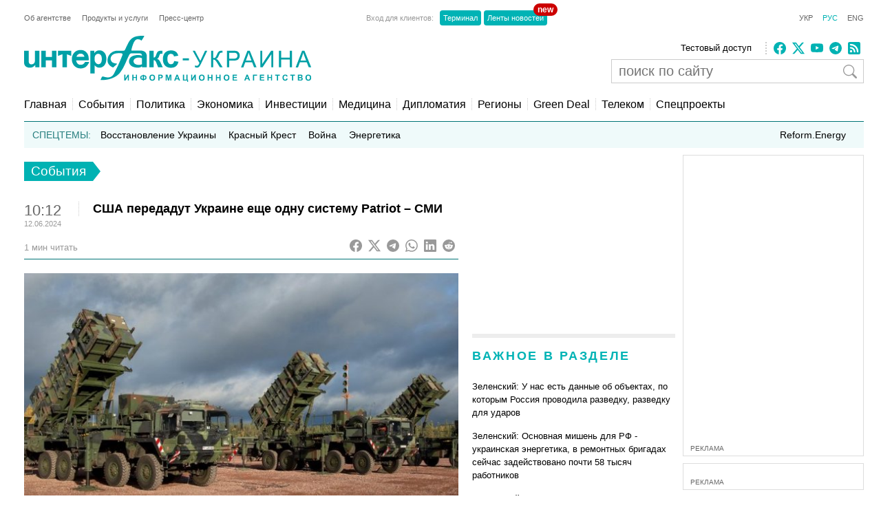

--- FILE ---
content_type: text/html; charset=utf-8
request_url: https://www.google.com/recaptcha/api2/aframe
body_size: 269
content:
<!DOCTYPE HTML><html><head><meta http-equiv="content-type" content="text/html; charset=UTF-8"></head><body><script nonce="6B83BGhN3UXEv61poxA9wA">/** Anti-fraud and anti-abuse applications only. See google.com/recaptcha */ try{var clients={'sodar':'https://pagead2.googlesyndication.com/pagead/sodar?'};window.addEventListener("message",function(a){try{if(a.source===window.parent){var b=JSON.parse(a.data);var c=clients[b['id']];if(c){var d=document.createElement('img');d.src=c+b['params']+'&rc='+(localStorage.getItem("rc::a")?sessionStorage.getItem("rc::b"):"");window.document.body.appendChild(d);sessionStorage.setItem("rc::e",parseInt(sessionStorage.getItem("rc::e")||0)+1);localStorage.setItem("rc::h",'1768794057301');}}}catch(b){}});window.parent.postMessage("_grecaptcha_ready", "*");}catch(b){}</script></body></html>

--- FILE ---
content_type: application/x-javascript; charset=utf-8
request_url: https://servicer.idealmedia.io/688608/1?cmpreason=wvz&sessionId=696da7c9-0c851&sessionPage=1&sessionNumberWeek=1&sessionNumber=1&cbuster=1768794058920479659410&pvid=5a45dceb-e7eb-43d0-a8a8-ba2b2690733b&implVersion=17&lct=1763554860&mp4=1&ap=1&consentStrLen=0&wlid=783d0ad7-0647-4991-a9f7-107b3caef57a&uniqId=141f8&niet=4g&nisd=false&jsp=head&evt=%5B%7B%22event%22%3A1%2C%22methods%22%3A%5B1%2C2%5D%7D%2C%7B%22event%22%3A2%2C%22methods%22%3A%5B1%2C2%5D%7D%5D&pv=5&jsv=es6&dpr=1&hashCommit=cbd500eb&apt=2024-06-12T10%3A12%3A57%2B03%3A00&tfre=4704&scale_metric_1=64.00&scale_metric_2=256.00&scale_metric_3=100.00&w=240&h=548&tli=1&sz=240x132&szp=1,2,3,4&szl=1;2;3;4&cxurl=https%3A%2F%2Fru.interfax.com.ua%2Fnews%2Fgeneral%2F992993.html&ref=&lu=https%3A%2F%2Fru.interfax.com.ua%2Fnews%2Fgeneral%2F992993.html
body_size: 1726
content:
var _mgq=_mgq||[];
_mgq.push(["IdealmediaLoadGoods688608_141f8",[
["ukranews.com","11956171","1","Грошей нема? Пенсіонери обурені змінами з січня","З 1 січня 2026 року в Україні запрацювали нові пенсійні правила","0","","","","nnkPY9dlslMqbG38u_r8QMcs9dC9fOcvJAmZoEj-IkQZqadMJJada5JkmU7ZHDtLJP9NESf5a0MfIieRFDqB_KZYqVzCSd5s-3-NMY7DW0UMrGrf0jAfPEyALKhqXAo1",{"i":"https://s-img.idealmedia.io/n/11956171/90x90/295x0x630x630/aHR0cDovL2ltZ2hvc3RzLmNvbS90LzIwMjYtMDEvNzExMjg0LzlhODIzOGEwNzU2M2I4N2I5YTBhMTY2ZjZmMWMyNzM2LnBuZw.webp?v=1768794059-pNNlUT6Vz8oAFaqFCxcIPhDeP7n6ivq1_Buv3n_vwXs","l":"https://clck.idealmedia.io/pnews/11956171/i/3160/pp/1/1?h=nnkPY9dlslMqbG38u_r8QMcs9dC9fOcvJAmZoEj-IkQZqadMJJada5JkmU7ZHDtLJP9NESf5a0MfIieRFDqB_KZYqVzCSd5s-3-NMY7DW0UMrGrf0jAfPEyALKhqXAo1&utm_campaign=interfax.com.ua&utm_source=interfax.com.ua&utm_medium=referral&rid=abc1b46d-f4e8-11f0-9de9-d404e6f98490&tt=Direct&att=3&afrd=296&iv=17&ct=1&gdprApplies=0&muid=q0iX6Dia63Ej&st=-300&mp4=1&h2=RGCnD2pppFaSHdacZpvmnoTb7XFiyzmF87A5iRFByjsgNjusZyjGo1rMnMT1hEiOhumDt6a8mN7o5CH77ZLjIg**","adc":[],"sdl":0,"dl":"","category":"Общество Украины","dbbr":0,"bbrt":0,"type":"e","media-type":"static","clicktrackers":[],"cta":"Читати далі","cdt":"","tri":"abc1ccbb-f4e8-11f0-9de9-d404e6f98490","crid":"11956171"}],
["obozrevatel.com","11964270","1","У Київ після \"арктичних\" морозів увірветься потепління","Температура повітря буде нестійка","0","","","","nnkPY9dlslMqbG38u_r8QG1Vr6KFS8tks9u77zzyWnyBDC06fxoXO1cTg6l1owJqJP9NESf5a0MfIieRFDqB_KZYqVzCSd5s-3-NMY7DW0UavYvhFGpurHxRosUumdha",{"i":"https://s-img.idealmedia.io/n/11964270/90x90/0x0x1238x1238/aHR0cDovL2ltZ2hvc3RzLmNvbS90LzIwMjYtMDEvNDI3NTgxL2I3YmYyMWIyYWJhY2QwYjBiY2E2Yjk1NTM4MzU5MzQ2LnBuZw.webp?v=1768794059-J-97DT2prjbRqJoDw3P_DAlg6yerpMBc9RJCV-G0xA0","l":"https://clck.idealmedia.io/pnews/11964270/i/3160/pp/2/1?h=nnkPY9dlslMqbG38u_r8QG1Vr6KFS8tks9u77zzyWnyBDC06fxoXO1cTg6l1owJqJP9NESf5a0MfIieRFDqB_KZYqVzCSd5s-3-NMY7DW0UavYvhFGpurHxRosUumdha&utm_campaign=interfax.com.ua&utm_source=interfax.com.ua&utm_medium=referral&rid=abc1b46d-f4e8-11f0-9de9-d404e6f98490&tt=Direct&att=3&afrd=296&iv=17&ct=1&gdprApplies=0&muid=q0iX6Dia63Ej&st=-300&mp4=1&h2=RGCnD2pppFaSHdacZpvmnoTb7XFiyzmF87A5iRFByjsgNjusZyjGo1rMnMT1hEiOhumDt6a8mN7o5CH77ZLjIg**","adc":[],"sdl":0,"dl":"","category":"Киев","dbbr":0,"bbrt":0,"type":"e","media-type":"static","clicktrackers":[],"cta":"Читати далі","cdt":"","tri":"abc1ccc1-f4e8-11f0-9de9-d404e6f98490","crid":"11964270"}],
["nv.ua","11955236","1","Різанина у школі Києва: подробиці від матері учня закладу","«Вчителі відреагували миттєво»","0","","","","nnkPY9dlslMqbG38u_r8QL9et_0YXRA_ILJ6XEKx9YxXb14FXbKBxlcNDMPwUq4VJP9NESf5a0MfIieRFDqB_KZYqVzCSd5s-3-NMY7DW0VM2XmtIPOWlYbJseTaIDnT",{"i":"https://s-img.idealmedia.io/n/11955236/90x90/18x0x1238x1238/aHR0cDovL2ltZ2hvc3RzLmNvbS90LzIwMjYtMDEvNDI1OTc3L2I1Mjg5NDkzNzk4MDJjMTBmODM0NmFhNWQyZWEzYWM4LnBuZw.webp?v=1768794059-MHXk0neb_Tm3c22MeRyqF2TRSF3LbGMkOR880-u47r4","l":"https://clck.idealmedia.io/pnews/11955236/i/3160/pp/3/1?h=nnkPY9dlslMqbG38u_r8QL9et_0YXRA_ILJ6XEKx9YxXb14FXbKBxlcNDMPwUq4VJP9NESf5a0MfIieRFDqB_KZYqVzCSd5s-3-NMY7DW0VM2XmtIPOWlYbJseTaIDnT&utm_campaign=interfax.com.ua&utm_source=interfax.com.ua&utm_medium=referral&rid=abc1b46d-f4e8-11f0-9de9-d404e6f98490&tt=Direct&att=3&afrd=296&iv=17&ct=1&gdprApplies=0&muid=q0iX6Dia63Ej&st=-300&mp4=1&h2=RGCnD2pppFaSHdacZpvmnoTb7XFiyzmF87A5iRFByjsgNjusZyjGo1rMnMT1hEiOhumDt6a8mN7o5CH77ZLjIg**","adc":[],"sdl":0,"dl":"","category":"Киев","dbbr":0,"bbrt":0,"type":"e","media-type":"static","clicktrackers":[],"cta":"Читати далі","cdt":"","tri":"abc1ccc4-f4e8-11f0-9de9-d404e6f98490","crid":"11955236"}],
["lb.ua","11943654","1","Малюк зробив гучну заяву після відставки з СБУ","В СБУ згадали резонансні спецоперації, які здійснили під керівництвом Василя Малюка.","0","","","","nnkPY9dlslMqbG38u_r8QHFAOPDRNbRm9YXF06XP6XYlmVbqYZbhHi7EsPacmB-TJP9NESf5a0MfIieRFDqB_KZYqVzCSd5s-3-NMY7DW0W-qGnDJL2K0YAcG50pqLO1",{"i":"https://s-img.idealmedia.io/n/11943654/90x90/143x0x450x450/aHR0cDovL2ltZ2hvc3RzLmNvbS90LzIwMjYtMDEvNzkxNDI1L2MzMDllN2JjYjg0M2VlODg0NjNhMjgyM2RmYTNjZWYyLmpwZWc.webp?v=1768794059-sOotQoa-wVqFi-quSONT6B55sXZy-gST9_yLtL8ZCPk","l":"https://clck.idealmedia.io/pnews/11943654/i/3160/pp/4/1?h=nnkPY9dlslMqbG38u_r8QHFAOPDRNbRm9YXF06XP6XYlmVbqYZbhHi7EsPacmB-TJP9NESf5a0MfIieRFDqB_KZYqVzCSd5s-3-NMY7DW0W-qGnDJL2K0YAcG50pqLO1&utm_campaign=interfax.com.ua&utm_source=interfax.com.ua&utm_medium=referral&rid=abc1b46d-f4e8-11f0-9de9-d404e6f98490&tt=Direct&att=3&afrd=296&iv=17&ct=1&gdprApplies=0&muid=q0iX6Dia63Ej&st=-300&mp4=1&h2=RGCnD2pppFaSHdacZpvmnoTb7XFiyzmF87A5iRFByjsgNjusZyjGo1rMnMT1hEiOhumDt6a8mN7o5CH77ZLjIg**","adc":[],"sdl":0,"dl":"","category":"Общество Украины","dbbr":0,"bbrt":0,"type":"e","media-type":"static","clicktrackers":[],"cta":"Читати далі","cdt":"","tri":"abc1ccc6-f4e8-11f0-9de9-d404e6f98490","crid":"11943654"}],],
{"awc":{},"dt":"desktop","ts":"","tt":"Direct","isBot":1,"h2":"RGCnD2pppFaSHdacZpvmnoTb7XFiyzmF87A5iRFByjsgNjusZyjGo1rMnMT1hEiOhumDt6a8mN7o5CH77ZLjIg**","ats":0,"rid":"abc1b46d-f4e8-11f0-9de9-d404e6f98490","pvid":"5a45dceb-e7eb-43d0-a8a8-ba2b2690733b","iv":17,"brid":32,"muidn":"q0iX6Dia63Ej","dnt":2,"cv":2,"afrd":296,"consent":true,"adv_src_id":14670}]);
_mgqp();


--- FILE ---
content_type: application/x-javascript; charset=utf-8
request_url: https://servicer.idealmedia.io/685179/1?nocmp=1&sessionId=696da7c9-0c851&sessionPage=1&sessionNumberWeek=1&sessionNumber=1&cbuster=1768794058681480884722&pvid=5a45dceb-e7eb-43d0-a8a8-ba2b2690733b&implVersion=17&lct=1763554860&mp4=1&ap=1&consentStrLen=0&wlid=a5c12cb0-c655-4dd3-9789-4ee272fd52f0&uniqId=10307&niet=4g&nisd=false&jsp=head&evt=%5B%7B%22event%22%3A1%2C%22methods%22%3A%5B1%2C2%5D%7D%2C%7B%22event%22%3A2%2C%22methods%22%3A%5B1%2C2%5D%7D%5D&pv=5&jsv=es6&dpr=1&hashCommit=cbd500eb&apt=2024-06-12T10%3A12%3A57%2B03%3A00&tfre=4465&scale_metric_1=64.00&scale_metric_2=256.00&scale_metric_3=100.00&w=300&h=270&tl=150&tlp=1,2&sz=299x116&szp=1,2&szl=1;2&cxurl=https%3A%2F%2Fru.interfax.com.ua%2Fnews%2Fgeneral%2F992993.html&ref=&lu=https%3A%2F%2Fru.interfax.com.ua%2Fnews%2Fgeneral%2F992993.html
body_size: 1203
content:
var _mgq=_mgq||[];
_mgq.push(["IdealmediaLoadGoods685179_10307",[
["tsn.ua","11959243","1","Названо єдину людину, хто може зупинити Путіна","Навроцький вважає, що Трамп єдиний, хто здатен покласти край російській агресії.","0","","","","nnkPY9dlslMqbG38u_r8QL7IVVC0fYR_f7fZ7Ma-F3MwTJzDlndJxZG2sYQLxm7SJP9NESf5a0MfIieRFDqB_KZYqVzCSd5s-3-NMY7DW0WQBIGWStaTvZhkG5gmTNTl",{"i":"https://s-img.idealmedia.io/n/11959243/120x120/300x0x968x968/aHR0cDovL2ltZ2hvc3RzLmNvbS90LzIwMjYtMDEvNTA5MTUzL2U2MjFjYTZlYTFlOTc5ODYwOGEzN2MxN2MzZTg1ZWZkLnBuZw.webp?v=1768794059-jT-EWUoFg7eZsDOglm0LU-yDy0zYqeilPk24jThoOac","l":"https://clck.idealmedia.io/pnews/11959243/i/2906/pp/1/1?h=nnkPY9dlslMqbG38u_r8QL7IVVC0fYR_f7fZ7Ma-F3MwTJzDlndJxZG2sYQLxm7SJP9NESf5a0MfIieRFDqB_KZYqVzCSd5s-3-NMY7DW0WQBIGWStaTvZhkG5gmTNTl&utm_campaign=interfax.com.ua&utm_source=interfax.com.ua&utm_medium=referral&rid=abbe410b-f4e8-11f0-b9c4-c4cbe1e3eca4&tt=Direct&att=3&afrd=296&iv=17&ct=1&gdprApplies=0&muid=q0iX-l3xRiEj&st=-300&mp4=1&h2=RGCnD2pppFaSHdacZpvmnsy2GX6xlGXVu7txikoXAu9RGCPw-Jj4BtYdULfjGweqWZ1ZO-tw1p4XvU9aUf71HQ**","adc":[],"sdl":0,"dl":"","category":"Политика","dbbr":0,"bbrt":0,"type":"e","media-type":"static","clicktrackers":[],"cta":"Читати далі","cdt":"","tri":"abbe5852-f4e8-11f0-b9c4-c4cbe1e3eca4","crid":"11959243"}],
["champion.com.ua","11962959","1","Мудрик отримав вердикт щодо свого майбутнього у Челсі","Лондонське Челсі може достроково припинити співпрацю із українським вінгером Михайлом Мудриком","0","","","","nnkPY9dlslMqbG38u_r8QMYmF-UYbf8_sX2L33fhXog3jpzsmVz1qxB65rvKznygJP9NESf5a0MfIieRFDqB_KZYqVzCSd5s-3-NMY7DW0X7PEeRVQxcB0dkG-ECp8ib",{"i":"https://s-img.idealmedia.io/n/11962959/120x120/423x0x1074x1074/aHR0cDovL2ltZ2hvc3RzLmNvbS90LzY4NzA0MS9jMTkwYjBjYTAwNjJmMWZkYTU4NmVkYTUwMzcxOWNkMC5qcGVn.webp?v=1768794059-Gy6XzWGoCIOim85naQbWqAA8wYVEPOQeT0kfYYSYnR8","l":"https://clck.idealmedia.io/pnews/11962959/i/2906/pp/2/1?h=nnkPY9dlslMqbG38u_r8QMYmF-UYbf8_sX2L33fhXog3jpzsmVz1qxB65rvKznygJP9NESf5a0MfIieRFDqB_KZYqVzCSd5s-3-NMY7DW0X7PEeRVQxcB0dkG-ECp8ib&utm_campaign=interfax.com.ua&utm_source=interfax.com.ua&utm_medium=referral&rid=abbe410b-f4e8-11f0-b9c4-c4cbe1e3eca4&tt=Direct&att=3&afrd=296&iv=17&ct=1&gdprApplies=0&muid=q0iX-l3xRiEj&st=-300&mp4=1&h2=RGCnD2pppFaSHdacZpvmnsy2GX6xlGXVu7txikoXAu9RGCPw-Jj4BtYdULfjGweqWZ1ZO-tw1p4XvU9aUf71HQ**","adc":[],"sdl":0,"dl":"","category":"Спорт","dbbr":0,"bbrt":0,"type":"e","media-type":"static","clicktrackers":[],"cta":"Читати далі","cdt":"","tri":"abbe5856-f4e8-11f0-b9c4-c4cbe1e3eca4","crid":"11962959"}],],
{"awc":{},"dt":"desktop","ts":"","tt":"Direct","isBot":1,"h2":"RGCnD2pppFaSHdacZpvmnsy2GX6xlGXVu7txikoXAu9RGCPw-Jj4BtYdULfjGweqWZ1ZO-tw1p4XvU9aUf71HQ**","ats":0,"rid":"abbe410b-f4e8-11f0-b9c4-c4cbe1e3eca4","pvid":"5a45dceb-e7eb-43d0-a8a8-ba2b2690733b","iv":17,"brid":32,"muidn":"q0iX-l3xRiEj","dnt":2,"cv":2,"afrd":296,"consent":true,"adv_src_id":14670}]);
_mgqp();
